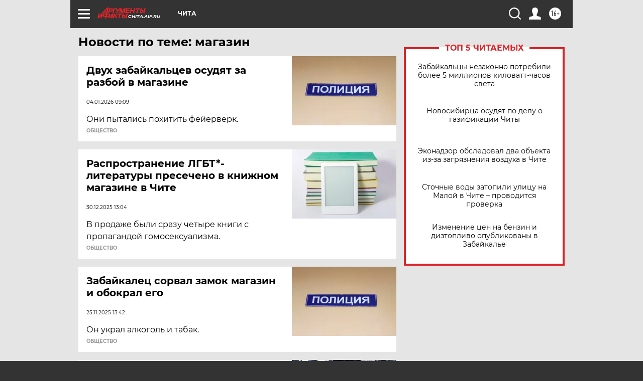

--- FILE ---
content_type: text/html
request_url: https://tns-counter.ru/nc01a**R%3Eundefined*aif_ru/ru/UTF-8/tmsec=aif_ru/6051854***
body_size: -73
content:
332978166972ED00X1769139456:332978166972ED00X1769139456